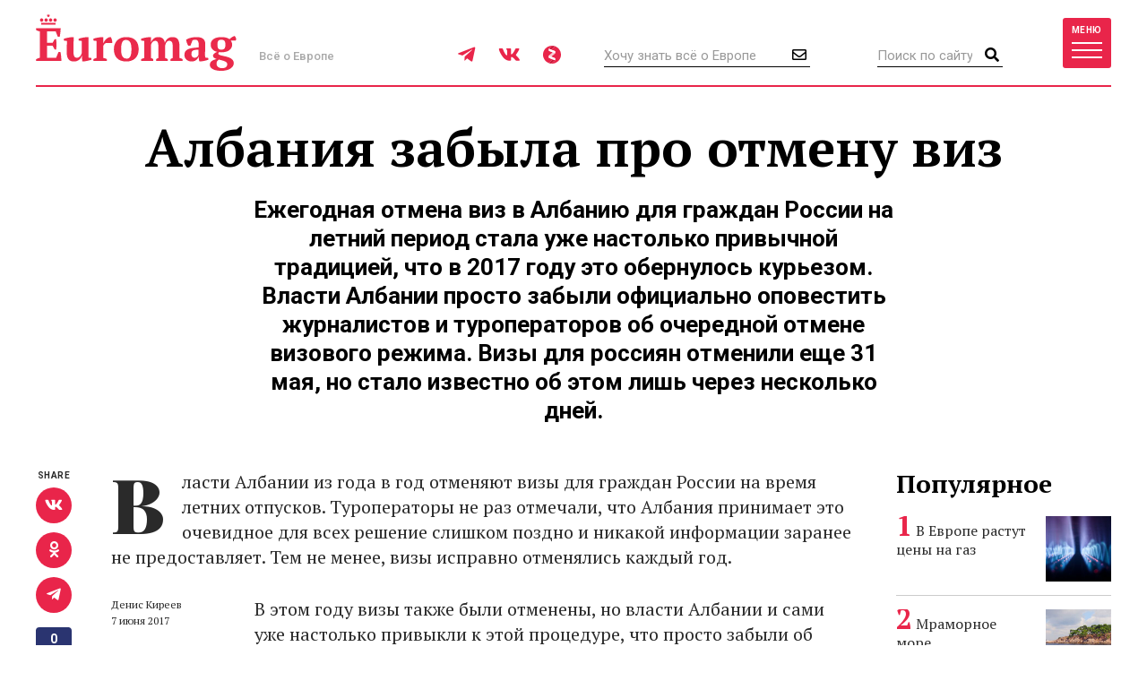

--- FILE ---
content_type: text/html; charset=UTF-8
request_url: https://www.euromag.ru/visas/albanija-zabyla-pro-otmenu-viz/
body_size: 11531
content:
<!DOCTYPE html>
<html lang="ru" class="no-js">
<head>
	<meta charset="utf-8">
	<meta name="viewport" content="width=device-width, initial-scale=1, shrink-to-fit=no">
	<title>Албания забыла про отмену виз</title>
	<meta name="description" content="Ежегодная отмена виз в Албанию для граждан России на летний период стала уже настолько привычной традицией, что в 2017 году это обернулось курьезом. Власти Албании просто забыли официально оповестить журналистов и туроператоров об очередной отмене">
	<meta name="theme-color" content="#EA2A4B">
	<link rel="image_src" href="https://www.euromag.ru/i/sharing.png">
	<meta property="og:image" content="https://www.euromag.ru/i/sharing.png">
	<meta property="og:image:url" content="https://www.euromag.ru/i/sharing.png">
	<meta property="og:image:width" content="600">
	<meta property="og:image:height" content="315">
	<meta property="og:title" content="Албания забыла про отмену виз">
	<meta property="og:description" content="Ежегодная отмена виз в Албанию для граждан России на летний период стала уже настолько привычной традицией, что в 2017 году это обернулось курьезом. Власти Албании просто забыли официально оповестить журналистов и туроператоров об очередной отмене">
	<meta property="og:url" content="https://www.euromag.ru/visas/albanija-zabyla-pro-otmenu-viz/">
	<meta property="og:type" content="website">
	<link rel="Shortcut Icon" type="image/x-icon" href="/favicon.ico">
	<link rel="amphtml" href="https://www.euromag.ru/amp/visas/albanija-zabyla-pro-otmenu-viz/">
	<link href="/css/styles.min.css?399" rel="stylesheet">
	<link href="/css/temp.css?399" rel="stylesheet" type="text/css">
	<link rel="preconnect" href="https://fonts.gstatic.com">
	<link href="https://fonts.googleapis.com/css2?family=PT+Serif:ital,wght@0,400;0,700;1,400;1,700&family=Playfair+Display:wght@900&family=Roboto:wght@400;500;700&display=swap" rel="stylesheet">
	<script src="/js/modernizr.js"></script>
	<script src="/js/adriver.core.2.js"></script>
	<script type="text/javascript" src="https://vk.com/js/api/share.js?95"></script>
	<script type="text/javascript">
	var _gaq = _gaq || [];
	_gaq.push(['_setAccount', 'UA-16511279-1']);
	_gaq.push(['_trackPageview']);
	(function() {
	var ga = document.createElement('script'); ga.type = 'text/javascript'; ga.async = true;
	ga.src = ('https:' == document.location.protocol ? 'https://' : 'http://') + 'stats.g.doubleclick.net/dc.js';
	var s = document.getElementsByTagName('script')[0]; s.parentNode.insertBefore(ga, s);
	})();
	</script>
	<!-- Yandex.Metrika counter -->
	<script type="text/javascript">
	(function(m,e,t,r,i,k,a){m[i]=m[i]||function(){(m[i].a=m[i].a||[]).push(arguments)}; m[i].l=1*new Date();k=e.createElement(t),a=e.getElementsByTagName(t)[0],k.async=1,k.src=r,a.parentNode.insertBefore(k,a)}) (window, document, "script", "https://mc.yandex.ru/metrika/tag.js", "ym"); ym(1071732, "init", { clickmap:true, trackLinks:true, accurateTrackBounce:true, webvisor:true });
	</script>
	<!-- /Yandex.Metrika counter -->
	<!-- ADCM 7757-->
	<script>;(function(w,d,s,l,i){
	var config={
	id:i,
	layer:l,
	triggers: {
	catchRef: {
	enable: true,
	}
	}
	};
	var layer=[];
	w[l]=Array.isArray(w[l])?w[l]:[];
	layer.forEach(function(el) {w[l].push(el);});
	var f=d.getElementsByTagName(s)[0],j=d.createElement(s);j.async=true;j.src="https://tag.digitaltarget.ru/adcm.js";
	j.onload=function(){try{w.AmberData.adcm.addInstance(config)}catch(e){w.adcm.configure(config)}};f.parentNode.insertBefore(j,f);
	})(window, document, "script", "dataLayer", 7757);</script>
	<!-- End ADCM 7757-->
	<script>window.yaContextCb = window.yaContextCb || []</script>
	<script src="https://yandex.ru/ads/system/context.js" async></script>
	<script src="https://inplayer.ru/player/inplayer2.js"></script>
<style>
@media (max-width: 576px) {
  .b-article-header-content .title {
    font-size: 20px;
  }
  .b-pic-title {
      font-size: 12px;
  }
}
</style>
</head>
<body>
	<!-- Yandex.Metrika counter -->
	<noscript><div><img src="https://mc.yandex.ru/watch/1071732" style="position:absolute; left:-9999px;" alt="" /></div></noscript> 
	<!-- /Yandex.Metrika counter -->
	<!--LiveInternet counter--><script type="text/javascript"><!--
	new Image().src = "//counter.yadro.ru/hit?r"+
	escape(document.referrer)+((typeof(screen)=="undefined")?"":
	";s"+screen.width+"*"+screen.height+"*"+(screen.colorDepth?
	screen.colorDepth:screen.pixelDepth))+";u"+escape(document.URL)+
	";"+Math.random();//--></script><!--/LiveInternet-->
	<!-- Rating@Mail.ru counter -->
	<script type="text/javascript">//<![CDATA[
	var _tmr = _tmr || [];
	_tmr.push({id: "2408314", type: "pageView", start: (new Date()).getTime()});
	(function (d, w) {
	  var ts = d.createElement("script"); ts.type = "text/javascript"; ts.async = true;
	  ts.src = (d.location.protocol == "https:" ? "https:" : "http:") + "//top-fwz1.mail.ru/js/code.js";
	  var f = function () {var s = d.getElementsByTagName("script")[0]; s.parentNode.insertBefore(ts, s);};
	  if (w.opera == "[object Opera]") { d.addEventListener("DOMContentLoaded", f, false); } else { f(); }
	})(document, window);
	//]]></script><noscript><div style="position:absolute;left:-10000px;">
	<img src="//top-fwz1.mail.ru/counter?id=2408314;js=na" style="border:0;" height="1" width="1" alt="Рейтинг@Mail.ru" />
	</div></noscript>
	<!-- //Rating@Mail.ru counter -->
	<script type="text/javascript" async src="https://relap.io/v7/relap.js" data-relap-token="6BJroJIWmGWYMzYz"></script>
	<script src='https://news.gnezdo.ru/loader.js' async></script>
	<div style="height:0;">
		<script language="javascript">document.write("<img src=\"https://www.euromag.ru/views_counter/?id="+"52124"+"&class="+"article"+"&"+Math.random()+"\" width=\"0\" height=\"0\">");</script>
		<noscript><img src="https://www.euromag.ru/views_counter/?id=52124&class=article" width="0" height="0"></noscript>
	</div>


<div class="l-wrapper">
<header class="l-header">
	<nav class="b-navbar" id="navbar">
		<div class="container">
			<div class="b-navbar-header">
				<div class="b-navbar-logo">
					<a class="logo" href="/">Euromag</a>
				</div>
				<div class="b-navbar-motto">Всё о Европе</div>
				<ul class="b-navbar-socials">
					<li><a href="https://t.me/euromag_ru" target="_blank" rel="nofollow,noreferrer"><i class="fab fa-telegram-plane"></i></a></li>
					<li><a href="https://vk.com/euromag" target="_blank" rel="nofollow,noreferrer"><i class="fab fa-vk"></i></a></li>
					<li><a href="https://zen.yandex.ru/euromag.ru" target="_blank" rel="nofollow,noreferrer"><i class="icon-yandexzen"></i></a></li>
				</ul>
				<div class="b-navbar-form b-navbar-subscribe">
					<form action="/subscribe/store.html" class="js-ajax-form">
						<input type="email" name="email" class="form-control" placeholder="Хочу знать всё о Европе">
						<button type="submit" class="button"><i class="far fa-envelope"></i></button>
					</form>
				</div>
				<div class="b-navbar-form b-navbar-search">
					<form action="/search/">
						<input type="search" class="form-control" placeholder="Поиск по сайту" name="q">
						<button type="submit" class="button"><i class="fa fa-search"></i></button>
					</form>
				</div>
				<button type="button" class="btn navbar-toggler collapsed" data-toggle="collapse" data-target="#navigation">
					<span class="label hidden-xs">Меню</span>
					<span class="bars">
						<span class="icon-bar"></span>
						<span class="icon-bar"></span>
						<span class="icon-bar"></span>
					</span>
				</button>
				<div class="b-navbar-country">
					<button type="button" class="search-toggler"><i class="fa fa-search"></i></button>
				</div>
			</div>
			<div class="b-navbar-collapse collapse" id="navigation">
				<div class="b-navbar-nav">
					<ul class="list">
						<li>
							<a href="https://www.euromag.ru/specprojects/built-in-moscow/">Построено в Москве</a>
						</li>
						<li class="important">
							<a href="https://www.euromag.ru/specprojects/russpass-travels-central-russia/">RUSSPASS: Открываем Центральную Россию</a>
						</li>
						<li>
							<a href="/lifestyle/">Lifestyle</a>
						</li>
						<li>
							<a href="/tickets/">Билеты</a>
						</li>
						<li>
							<a href="/hotels/">Отели</a>
						</li>
						<li class="active">
							<a href="/visas/">Визы</a>
						</li>
					</ul>
					<ul class="list">
						<li>
							<a href="/stat/">Рейтинги</a>
						</li>
						<li>
							<a href="/media/">Фото и видео</a>
						</li>
						<li>
							<a href="/events/">События</a>
						</li>
						<li>
							<a href="/economics/">Экономика</a>
						</li>
						<li>
							<a href="/politics/">Политика</a>
						</li>
						<li class="important">
							<a href="https://www.euromag.ru/contests">Конкурсы</a>
						</li>
					</ul>
					<ul class="list">
						<li>
							<a href="/realty/">Недвижимость</a>
						</li>
						<li class="important">
							<a href="https://www.euromag.ru/specprojects/looking-for-riesling/">В поисках рислинга</a>
						</li>
						<li class="important">
							<a href="https://www.euromag.ru/specprojects/best-in-czech/">#Лучшее в Чехии</a>
						</li>
						<li class="important">
							<a href="/specprojects/abkhazia/">Абхазия</a>
						</li>
						<li>
							<a href="/specprojects/">И другие спецпроекты</a>
						</li>
					</ul>
				</div>
			</div>
		</div>
	</nav>
</header>
<main class="l-main">
	<div class="container">



<div class="b-article">
	<div class="b-article-header">
		<div class="b-article-header-content">
			<h1 class="title" data-sin-layout="title">
				Албания забыла про отмену виз
			</h1>
			<h2 class="lead">Ежегодная отмена виз в Албанию для граждан России на летний период стала уже настолько привычной традицией, что в 2017 году это обернулось курьезом. Власти Албании просто забыли официально оповестить журналистов и туроператоров об очередной отмене визового режима. Визы для россиян отменили еще 31 мая, но стало известно об этом лишь через несколько дней.</h2>
		</div>
	</div>
	<div class="b-col-container row">
		<div class="b-col b-col-md-660 b-col-lg-930">
			<div class="b-article-body">
				<div class="b-article-lead b-article-lead__with-letter">
					<p><span class="first-letter">В</span>ласти Албании из года в год отменяют визы для граждан России на время летних отпусков. Туроператоры не раз отмечали, что Албания принимает это очевидное для всех решение слишком поздно и никакой информации заранее не предоставляет. Тем не менее, визы исправно отменялись каждый год.</p>
				</div>
				<div class="b-article-body-inner">
					<aside class="b-article-aside">
						<div class="b-article-author">
							<span data-sin-layout="author">Денис Киреев</span><br>
							<span data-sin-layout="date"> 7 июня 2017</span>
						</div>
					</aside>
					<div data-sin-layout="content">
					<p>В этом году визы также были отменены, но власти Албании и сами уже настолько привыкли к этой процедуре, что просто забыли об этом сообщить. На все вопросы о визах до непосредственного принятия закон власти отвечать отказывались, а в день принятия забыли разместить официальную информацию, сообщает РИА Новости.</p>
<div id='containerId350744'></div>
<script>
    (function(w, d, c, s, t){
        w[c] = w[c] || [];
        w[c].push(function(){
            gnezdo.create({
                tizerId: 350744,
                containerId: 'containerId350744'
            });
        });
    })(window, document, 'gnezdoAsyncCallbacks');
</script>

			<p>Как сообщает Российский союз туриндустрии (РСТ), отсутствие своевременной информации о сезонной отмене виз в Албанию для россиян и прямого авиасообщения делают это туристическое направление малопривлекательным для туристов из России.</p>
			<p>&laquo;Безвизовый режим для граждан России на время курортного сезона вводится властями Албании уже несколько лет, и в этом году тоже &mdash; с 31 мая по 15 ноября. Однако, по словам операторов, отсутствие заблаговременной информации, с какого числа откроют безвизовый въезд, и будет ли он вообще, сильно мешает развитию направления. Старт безвизового коридора все время приходится на разные даты, заранее его предсказать невозможно. Кроме того, турпоток из России тормозит отсутствие прямого перелета в Албанию&raquo;, &mdash; говорится в сообщении.</p>
			<p>Туроператоры отмечают, что люди не готовы платить за визы порядка 200 евро на семью из трех человек, и, конечно, неудобно добираться в Албанию через третьи страны, так как из Москвы приходится лететь со стыковками в Стамбуле, Вене, Белграде.</p>
			<p>При этом специалисты отмечают, что эта страна имеет неоспоримые достоинства, в числе которых чистое море, интересная экскурсионная программа, безопасность, доброжелательное отношение к россиянам.</p>
			<p><a href="http://www.euromag.ru/specprojects/no_visa/37288.html">Как писал&nbsp;<strong>EUROMAG</strong></a>, обычно руководство этой страны отменяло визы в рядах последних. Тем не менее,&nbsp;в прошлые годы&nbsp;посол Албании в Москве Сокол Гиока подчеркнул, что подобная практика положительно сказывается на туристическом потоке, поэтому, если ничего экстраординарного не случится, на подобную практику россияне могут рассчитывать ежегодно.</p>
			<p>&laquo;Российские туристы на протяжении последних лет пользовались определенными преимуществами при посещении Албании. В течение пяти летних месяцев они могли въезжать в Албанию без визы&raquo;, - сказал посол.</p>
			<p>Без визы россияне могут находиться на территории Албании 90 дней. Для посещения этой балканской страны понадобится только действующий заграничный паспорт.</p>
			<p>Прежде всего, по словам посла, туристов привлекает природа Албании, а также история, кухня и низкие цены. Туроператоры, работающие с Балканами, говорят, что главными проблемами, мешающими росту турпотока из России в Албанию, являются не визовые вопросы, а отсутствие прямого авиаперелета и недостаточное качество сервиса на курортах.</p>
			<p>С другой стороны, многих туристов как раз и привлекает возможность отдыха в местах, где нет толп &laquo;коллег&raquo;.</p>
			

					</div>
			<div class="b-title">Читайте также</div>
			<ul class="b-related-list">
				<li><a href="/hotels/grandes-alpes-courchevel-1850-priglashaet-na-spokojnoe/" style="color: #040404">Grandes Alpes Courchevel 1850 приглашает на спокойное катание после новогодних праздников</a></li>
				<li><a href="/lifestyle/v-moskovskom-restorane-projdet-syrnyj-festival/" style="color: #040404">В московском ресторане пройдет сырный фестиваль</a></li>
				<li><a href="/news/umer-valentino-garavani/" style="color: #040404">Умер Валентино Гаравани</a></li>
			</ul>
			<ul class="b-article-themes-list">
				<li><a href="/tags/albania/"><span class="hash">#</span>Албания</a></li>
				<li><a href="/tags/vizy/"><span class="hash">#</span>визы</a></li>
				<li><a href="/tags/russia/"><span class="hash">#</span>Россия</a></li>
			</ul>

			<div class="b-sharing b-article-sharing">
				<div class="b-sharing-inner">
					<div class="b-sharing-title">
						Share
					</div>
					<ul class="b-sharing-list">
						<li><a href="https://vk.com/share.php?url=https://www.euromag.ru/visas/albanija-zabyla-pro-otmenu-viz/" rel="nofollow,noreferrer"><i class="fab fa-vk"></i></a></li>
						<li><a href="https://connect.ok.ru/offer?url=https://www.euromag.ru/visas/albanija-zabyla-pro-otmenu-viz/&title=%D0%90%D0%BB%D0%B1%D0%B0%D0%BD%D0%B8%D1%8F+%D0%B7%D0%B0%D0%B1%D1%8B%D0%BB%D0%B0+%D0%BF%D1%80%D0%BE+%D0%BE%D1%82%D0%BC%D0%B5%D0%BD%D1%83+%D0%B2%D0%B8%D0%B7" rel="nofollow,noreferrer"><i class="fab fa-odnoklassniki"></i></a></li>
						<li><a href="https://telegram.me/share/url?url=https://www.euromag.ru/visas/albanija-zabyla-pro-otmenu-viz/" rel="nofollow,noreferrer"><i class="fab fa-telegram-plane"></i></a></li>
					</ul>
					<a href="#comments" class="comments-link">0</a>
				</div>
			</div>

				</div>
			</div>
			<div class="b-comments b-article-comments" id="comments">
				<input type="hidden" id="doc-id" value="52124">
				<input type="hidden" id="doc-class" value="article">
				<input type="hidden" id="user-id" value="">
				<div class="b-title">Комментарии (<span class="js-comments-count">0</span>)</div>
				<div class="b-comment-body" id="new-comment-desc" style="display:none;">
					<a href="#" class="btn btn-default btn-reply js-new-comment-button">Написать комментарий</a>
				</div>
				<div id="new-comment" class="js-comment-answer">
				<form class="b-comments-form" id="comment-form">
					<input type="hidden" name="doc_id" value="52124">
					<input type="hidden" name="doc_class" value="article">
					<div class="form-group">
						<textarea class="form-control" rows="4" placeholder="Оставить комментарий" name="body"></textarea>
						<div id="new-comment-errors" style="display:none;"></div>
					</div>
					<div class="form-group">
						<button type="button" class="btn btn-primary btn-lg" onclick="return addComment(this);">Комментировать</button>
					</div>
				</form>

				</div>
				<div id="comments-list">

				</div>
			</div>

<div class="js-relap-anchor" data-relap-id="XXBwK8AB7Bft4-Pj"></div>


		</div>
	<div class="b-col b-col-md-240 visible-md visible-lg">

		<div class="b-sidebar">
			<div class="b-sidebar-title">Популярное</div>
			<div class="b-sidenews-container">
				<div class="b-sidenews-item b-sidenews-item__popular">
					<div class="b-sidenews-item-pic">
						<a href="/lifestyle/v-evrope-rastut-ceny-na-gaz/"><img src="/storage/c/2026/01/15/1768492771_614478_79.jpg" alt="В Европе растут цены на газ" title="В Европе растут цены на газ" width="73" height="73" /></a>
					</div>
					<div class="b-sidenews-item-content">
						<div class="b-sidenews-item-title">
							<a href="/lifestyle/v-evrope-rastut-ceny-na-gaz/">В Европе растут цены на газ</a>
						</div>
					</div>
				</div>
				<div class="b-sidenews-item b-sidenews-item__popular">
					<div class="b-sidenews-item-pic">
						<a href="/lifestyle/mramornoe-more/"><img src="/storage/c/2021/10/25/1639035870_040775_18.jpg" alt="Мраморное море" title="Мраморное море" width="73" height="73" /></a>
					</div>
					<div class="b-sidenews-item-content">
						<div class="b-sidenews-item-title">
							<a href="/lifestyle/mramornoe-more/">Мраморное море</a>
						</div>
					</div>
				</div>
				<div class="b-sidenews-item b-sidenews-item__popular">
					<div class="b-sidenews-item-pic">
						<a href="/lifestyle/tauerskij-most/"><img src="/storage/c/2021/04/15/1618486231_877634_44.jpg" alt="Тауэрский мост" title="Тауэрский мост" width="73" height="73" /></a>
					</div>
					<div class="b-sidenews-item-content">
						<div class="b-sidenews-item-title">
							<a href="/lifestyle/tauerskij-most/">Тауэрский мост</a>
						</div>
					</div>
				</div>
				<div class="b-sidenews-item b-sidenews-item__popular">
					<div class="b-sidenews-item-pic">
						<a href="/lifestyle/vulkan-kljuchevskaja-sopka/"><img src="/storage/c/2022/01/28/1643381077_097751_23.jpg" alt="Вулкан Ключевская сопка" title="Вулкан Ключевская сопка" width="73" height="73" /></a>
					</div>
					<div class="b-sidenews-item-content">
						<div class="b-sidenews-item-title">
							<a href="/lifestyle/vulkan-kljuchevskaja-sopka/">Вулкан Ключевская сопка</a>
						</div>
					</div>
				</div>
				<div class="b-sidenews-item b-sidenews-item__popular">
					<div class="b-sidenews-item-pic">
						<a href="/specprojects/literary-britain/10-sovremennyh-pisatelej-britanii/"><img src="/storage/c/2016/07/20/1708609637_678979_49.jpg" alt="10 современных писателей Британии" title="10 современных писателей Британии" width="73" height="73" /></a>
					</div>
					<div class="b-sidenews-item-content">
						<div class="b-sidenews-item-title">
							<a href="/specprojects/literary-britain/10-sovremennyh-pisatelej-britanii/">10 современных писателей Британии</a>
						</div>
					</div>
				</div>
			</div>
		</div>


		<div class="b-sidebar b-sidebar-join">
			<img class="join-back" src="/storage/c/2018/09/19/1538049692_214411_18.jpg">
			<div class="b-sidebar-title">Где это?</div>
			<form class="b-join-form js-ajax-form" action="/subscribe/store.html">
				<input type="email" class="form-control" placeholder="Ваш e-mail" name="email">
				<button type="submit" class="btn btn-primary btn-block">Хочу узнать</button>
			</form>
		</div>

	</div>
	</div>
</div>
</div>
<div class="b-related">
	<div class="container">
		<div class="b-related-title">Читайте также</div>
		<div id="more-materials">
		<div class="b-col-container row">
			<div class="b-col b-col-xs-half b-col-sm-315 b-col-md-585">
				<div class="b-news-item b-news-item__large">
					<a href="/visas/evropejskij-deputat-vyskazalsja-ob-otmene-multiviz-dlja/" class="b-news-item-link">
						<div class="b-news-item-pic">
							<div class="img-loader img-intrinsic img-intrinsic-585x380">
								<img src="/storage/c/2025/11/18/1763458715_944579_60.jpg" alt="Европейский депутат высказался об отмене мультивиз для россиян" title="Европейский депутат высказался об отмене мультивиз для россиян" />
								<div class="overlay"></div>
							</div>
						</div>
						<div class="b-news-item-content">
							<div class="b-news-item-title">Европейский депутат высказался об отмене мультивиз для россиян</div>
						</div>
					</a>
				</div>
			</div>
			<div class="b-col b-col-xs-half b-col-sm-315 b-col-md-315">
				<div class="b-news-item b-news-item__classic centered">
					<div class="b-news-item-pic">
						<div class="img-loader img-intrinsic img-intrinsic-315x270">
							<a href="/visas/italija-budet-vydavat-mnogokratnye-vizy-v-iskljuchitelnyh/"><img src="/storage/c/2025/11/11/1762853868_982034_01.jpg" alt="Италия будет выдавать многократные визы в исключительных случаях" title="Италия будет выдавать многократные визы в исключительных случаях" /></a>
						</div>
					</div>
					<div class="b-news-item-content">
						<div class="b-news-item-title">
							<a href="/visas/italija-budet-vydavat-mnogokratnye-vizy-v-iskljuchitelnyh/">Италия будет выдавать многократные визы в исключительных случаях</a>
						</div>
					</div>
				</div>
			</div>
			<div class="b-col b-col-lg-240 visible-lg visible-xs">
				<div class="b-news-item b-news-item__classic centered">
					<div class="b-news-item-pic">
						<div class="img-loader img-intrinsic img-intrinsic-240x220">
							<a href="/visas/evrokomissija-zapretila-vydachu-mnogokratnyh-shengenskih-viz/"><img src="/storage/c/2025/11/07/1762514258_728779_08.jpg" alt="Еврокомиссия запретила выдачу многократных шенгенских виз гражданам России" title="Еврокомиссия запретила выдачу многократных шенгенских виз гражданам России" /></a>
						</div>
					</div>
					<div class="b-news-item-content">
						<div class="b-news-item-title">
							<a href="/visas/evrokomissija-zapretila-vydachu-mnogokratnyh-shengenskih-viz/">Еврокомиссия запретила выдачу многократных шенгенских виз гражданам России</a>
						</div>
					</div>
				</div>
			</div>
		</div>
		<hr>
		<div class="b-col-container row">
			<div class="b-col b-col-lg-240 visible-lg visible-xs">
				<div class="b-news-item b-news-item__classic centered">
					<div class="b-news-item-pic">
						<div class="img-loader img-intrinsic img-intrinsic-240x220">
							<a href="/visas/chernogorija-planiruet-vvesti-vizy-dlja-rossijan/"><img src="/storage/c/2025/10/21/1761051715_688694_24.jpg" alt="Черногория планирует ввести визы для россиян" title="Черногория планирует ввести визы для россиян" /></a>
						</div>
					</div>
					<div class="b-news-item-content">
						<div class="b-news-item-title">
							<a href="/visas/chernogorija-planiruet-vvesti-vizy-dlja-rossijan/">Черногория планирует ввести визы для россиян</a>
						</div>
					</div>
				</div>
			</div>
			<div class="b-col b-col-xs-half b-col-sm-315 b-col-md-585">
				<div class="b-news-item b-news-item__large">
					<a href="/visas/v-grodno-projdet-uzhin-s-uchastiem-mezhdunarodnogo-eksperta-po/" class="b-news-item-link">
						<div class="b-news-item-pic">
							<div class="img-loader img-intrinsic img-intrinsic-585x380">
								<img src="/storage/c/2025/10/01/1759306944_612913_28.jpg" alt="В Гродно пройдет ужин с участием международного эксперта по этикету" title="В Гродно пройдет ужин с участием международного эксперта по этикету" />
								<div class="overlay"></div>
							</div>
						</div>
						<div class="b-news-item-content">
							<div class="b-news-item-title">В Гродно пройдет ужин с участием международного эксперта по этикету</div>
						</div>
					</a>
				</div>
			</div>
			<div class="b-col b-col-xs-half b-col-sm-315 b-col-md-315">
				<div class="b-news-item b-news-item__classic centered">
					<div class="b-news-item-pic">
						<div class="img-loader img-intrinsic img-intrinsic-315x270">
							<a href="/visas/vizovye-centry-chehii-zakrylis-v-rossii/"><img src="/storage/c/2025/09/30/1759244119_967556_91.jpg" alt="Визовые центры Чехии закрылись в России" title="Визовые центры Чехии закрылись в России" /></a>
						</div>
					</div>
					<div class="b-news-item-content">
						<div class="b-news-item-title">
							<a href="/visas/vizovye-centry-chehii-zakrylis-v-rossii/">Визовые центры Чехии закрылись в России</a>
						</div>
					</div>
				</div>
			</div>
		</div>

		</div>
		<div class="b-col-container row">
			<div class="b-col b-col-md-585 b-col-lg-offset-240">
				<div class="b-news-more">
					<a href="#" data-container-id="more-materials" data-doc-id="52124" data-last-element-id="73224" data-url="/ajax/more/read-more.html" class="btn btn-more-sh btn-block btn-lg js-more-materials">Показать ещё</a>
				</div>
			</div>
		</div>
	</div>


	</div>
</main>
<footer class="l-footer">
	<div class="container">
		<div class="b-footer-main">
			<div class="b-foot-logo">
				<a href="/"><img src="/i/logo-w.svg" alt=""></a>
			</div>
			<ul class="b-foot-menu">
				<li><a href="/about/">О проекте</a></li>
				<li><a href="/contacts/">Контакты</a></li>
				<li><a href="/advertising/">Реклама</a></li>
				<li><a href="/partners/">Партнеры</a></li>
				<li><a href="/editoring/">Редакция</a></li>
			</ul>
			<ul class="b-foot-socials">
				<li><a href="https://t.me/euromag_ru" target="_blank" rel="nofollow,noreferrer"><i class="fab fa-telegram-plane"></i></a></li>
				<li><a href="https://vk.com/euromag" target="_blank" rel="nofollow,noreferrer"><i class="fab fa-vk"></i></a></li>
				<li><a href="https://zen.yandex.ru/euromag.ru" target="_blank" rel="nofollow,noreferrer"><i class="icon-yandexzen"></i></a></li>
			</ul>
		</div>
		<div class="b-footer-mid">
			<ul class="b-foot-tags">
				<li><a href="/tags/russia/"><span class="hash">#</span>Россия</a></li>
				<li><a href="/tags/dostoprimechatelnosti-karachaevo-cherkesii/"><span class="hash">#</span>Достопримечательности Карачаево-Черкесии</a></li>
				<li><a href="/tags/samye-krasivye-mesta-karachaevo-cherkesii/"><span class="hash">#</span>Самые красивые места Карачаево-Черкесии</a></li>
				<li><a href="/tags/rozhdestvo/"><span class="hash">#</span>Рождество</a></li>
				<li><a href="/tags/france/"><span class="hash">#</span>Франция</a></li>
			</ul>
		</div>
		<div class="b-footer-foot">
			<div class="b-copyright">
				© 2026 Euromag.ru
				<span class="age-sign">18+</span>
			</div>
			<ul class="b-counters">
				<li>
					<a href="/privacy-policy/">Политика конфиденциальности</a>
<!--noindex-->
<span id="top100counter"></span>
<script type="text/javascript">
	var _top100q = _top100q || [];
	_top100q.push(["setAccount", "2222239"]);
	_top100q.push(["trackPageviewByLogo", document.getElementById("top100counter")]);
	(function(){
		var top100 = document.createElement("script"); top100.type = "text/javascript";
		top100.async = true;
		top100.src = ("https:" == document.location.protocol ? "https:" : "http:") + "//st.top100.ru/top100/top100.js";
		var s = document.getElementsByTagName("script")[0]; s.parentNode.insertBefore(top100, s);
	})();
</script>
<!--/noindex-->
				</li>
			</ul>
			<div class="b-contacts">
				Вопросы и предложения: <a href="mailto:sp@euromag.ru">sp@euromag.ru</a>
			</div>
		</div>
	</div>
</footer>
<div class="b-subscribe b-subscribe__out">
	<img src="/storage/c/2018/09/19/1537304611_542591_62.jpg" alt="Что попробовать на улицах Стамбула?" title="Что попробовать на улицах Стамбула?" class="subscribe-back" />
	<div class="container">
		<div class="b-subscribe-container">
			<div class="b-subscribe-title">Что попробовать на улицах Стамбула?</div>
			<form class="b-subscribe-form js-ajax-form" action="/subscribe/store.html">
				<input type="email" name="email" class="form-control" placeholder="Ваш E-mail">
				<button type="submit" class="btn btn-primary">Хочу узнать</button>
			</form>
		</div>
	</div>
</div>
</div>
<div id="ad-fix">
    <div class="ad-fix-wrapper">
        <div class="ad-fix-block">
<!-- Yandex.RTB -->
<!-- Yandex.RTB R-A-1325782-1 -->
<div id="yandex_rtb_R-A-1325782-1"></div>
<script>window.yaContextCb.push(()=>{
  Ya.Context.AdvManager.render({
    renderTo: 'yandex_rtb_R-A-1325782-1',
    blockId: 'R-A-1325782-1'
  })
})</script>
        </div>
        <span class="ad-fix-close"></span>
    </div>
</div>

<div id="modal-container"></div>
<script src="/js/libs.min.js?2"></script>
<script src="/js/js.cookie-2.1.3.min.js"></script>
<script src="/js/jquery.fileupload.min.js"></script>
<script src="/js/common.js?399"></script>
<!--[if lte IE 8]>
	<script src="/js/respond.min.js"></script>
<![endif]-->
<!--noindex-->
<script language="javascript">
netlog_js="1.0";
netlog_r=""+Math.random()+"&s=9904&im=105&r="+escape(document.referrer)+"&pg="+
escape(window.location.href);
document.cookie="netlog=1; path=/"; netlog_r+="&c="+(document.cookie?"Y":"N");
</script>
<script language="javascript1.1">
netlog_js="1.1";netlog_r+="&j="+(navigator.javaEnabled()?"Y":"N")</script>
<script language="javascript1.2">
netlog_js="1.2";
netlog_r+="&wh="+screen.width+'x'+screen.height+"&px="+
(((navigator.appName.substring(0,3)=="Mic"))?
screen.colorDepth:screen.pixelDepth)</script>
<script language="javascript1.3">netlog_js="1.3"</script>
<script language="javascript">netlog_r+="&js="+netlog_js;
document.write("<img "+" src='https://click.topturizm.ru/count.php?"+
netlog_r+"&' border=0 width=1 height=1 style='position:absolute; left:-9999px;'>")</script>
<noscript><img src="https://click.topturizm.ru/count.php?s=9904&im=105" border=0 
width="1" height="1" style="position:absolute; left:-9999px;" alt=""></noscript>
<!--/noindex-->
</body>
</html>





--- FILE ---
content_type: application/javascript; charset=utf-8
request_url: https://www.euromag.ru/js/common.js?399
body_size: 8515
content:
var id;
var $mobileNews = $('.b-mobile-news-slider');

$.fancybox.defaults.buttons = ["fullScreen", "close"];

if ( $('#ms-container').length ) {
	initMoscowSeasonsParallax();
}

$(document).ready(function() {
	svg4everybody();
	initializeSliders();
	$('.btn-reset').click(function(e){
		e.preventDefault();
		$(this).parents('form').find('input').val('');
	});

	$('.img-loader').addClass('loading');
	$('.img-loader').imagesLoaded().progress(function(imgLoadData, elem) {
		if (elem.isLoaded) $(elem.img).closest('.img-loader').toggleClass('loading loaded');
	});

	$('#maintheme-slider').owlCarousel({
		items: 1,
		nav: true,
		dots: true,
		animateIn: 'fadeIn',
		animateOut: 'fadeOut',
		lazyLoad: true,
		autoHeight: true,
		loop: true,
		smartSpeed: 750,
		onInitialized: function(e) {
			var $items = $(e.target).data('count') || 0;

			if ($items > 10) {
				$maintheme.find('.owl-dots').hide();
			}

			$(e.target).find('.owl-prev').addClass('disabled');
		},
		onChanged: function(e) {
			$(e.target).find('.owl-prev').toggleClass('disabled', mainThemeGetIndex(e) === 0);
		},
		onResized: function(e) {
			$(e.target).find('.owl-prev').toggleClass('disabled', mainThemeGetIndex(e) === 0);
		}
	});

	var $gallery = $('#gallery');
	var $galleryCounter = $gallery.next('.b-gallery-counter');
	var $galleryTitle = $('#gallery-title');

	$gallery.owlCarousel({
		items: 1,
		nav: true,
		dots: $gallery.find('.b-news-item').length > 10 ? false : true,
		lazyLoad: true,
		lazyLoadEager: 1,
		autoHeight: true,
		onInitialized: function(event) {
			var total = event.item.count,
				$items = $(event.target).find('.owl-item'),
				title = $items.eq(event.item.index).find('img').attr('alt');

			$(event.target).addClass('owl-carousel-lazy');
			$items.addClass('loading');
			$galleryCounter.find('.total').text(total);
			$galleryCounter.find('.arrow-left').toggleClass('disabled', event.item.index == 0);
			
			$galleryTitle.text(title);
			
			if ($items.length > 10) {
				$gallery.find('.owl-dots').hide();
			}
		},
		onChanged: function(event) {
			var current = event.item.index,
				total = event.item.count,
				title = $(event.target).find('.owl-item').eq(current).find('img').attr('alt');

			$galleryCounter.find('.current').text(current + 1);
			$galleryCounter.find('.arrow-left').toggleClass('disabled', current == 0);
			$galleryCounter.find('.arrow-right').toggleClass('disabled', current + 1 == total);
			
			$galleryTitle.text(title);
		},
		onLoadedLazy: function(event) {
			var $current = $(event.target).find('.owl-item').eq(event.item.index);
			$current.removeClass('loading').addClass('loaded');
		}
	});
	$galleryCounter.find('.arrow-left').click(function() {
		$gallery.trigger('prev.owl.carousel');
	});
	$galleryCounter.find('.arrow-right').click(function() {
		$gallery.trigger('next.owl.carousel');
	});

	$('.b-advert-slider').owlCarousel({
		items: 1,
		nav: true,
		dots: true
	});

	$('.b-article-related-list').owlCarousel({
		responsive: {
			0: {
				items: 1
			},
			768: {
				items: 2,
				margin: 30
			}
		},
		nav: true,
		dots: false
	});

	$('.js-article-photos').each(function(){
		var $articlePhotos = $(this);
		var $articlePhotosCounter = $articlePhotos.closest('.b-article-photos').find('.b-article-photos-counter');

		$articlePhotos.owlCarousel({
			items: 1,
			nav: true,
			dots: true,
			lazyLoad: true,
			autoHeight: true,
			onInitialized: function(event) {
				var total = event.item.count,
					current = event.item.index + 1,
					$items = $(event.target).find('.owl-item'),
					title = $items.eq(event.item.index).find('img').attr('alt'),
					$title = $(event.target).closest('.b-article-photos').find('.b-article-photos-title');

				$(event.target).addClass('owl-carousel-lazy');
				$items.addClass('loading');
				$articlePhotosCounter.find('.total').text(total);
				$articlePhotosCounter.find('.current').text(current);
				$title.text(title);
			},
			onChanged: function(event) {
				var current = event.item.index + 1,
					title = $(event.target).find('.owl-item').eq(event.item.index).find('img').attr('alt'),
					$title = $(event.target).closest('.b-article-photos').find('.b-article-photos-title');

				$articlePhotosCounter.find('.current').text(current);
				$title.text(title);
			},
			onLoadedLazy: function(event) {
				var $current = $(event.target).find('.owl-item').eq(event.item.index);
				$current.removeClass('loading').addClass('loaded');
			}
		});
	});

	$('#hotels-pics-list').owlCarousel({
		items: 2,
		nav: true,
		dots: false,
		lazyLoad: true,
		margin: 13
	});

	$('#hotels-gallery-list').owlCarousel({
		responsive: {
			0: {
				items: 2
			},
			480: {
				items: 3
			},
			768: {
				items: 5
			},
			992: {
				items: 6
			}
		},
		nav: true,
		dots: false,
		lazyLoad: true,
		margin: 13,
		loop: true,
		autoplay: true,
		autoplayHoverPause: true,
		autoplayTimeout: 3000,
		smartSpeed: 600
	});

	initStyler();
	initModalOpeners();
	initAjaxForms();
	initBreakingNewsCloser();
	initRusPassBranding();

	$('.js-more-materials').click(function(e) {
		e.preventDefault();
		
		loadMoreMaterials($(this));
		
		return false;
	});

	$('.b-article-sharing .b-sharing-list a').click(function() {
		var _this = $(this);
		window.open(
			_this.attr("href"),
			'displayWindow',
			'width=700,height=400,left=200,top=100,location=no,directories=no,status=no,toolbar=no,menubar=no'
		);
		return false;
	});

	$('.search-toggler').click(function() {
		$('.b-navbar-search').toggleClass('show');
	});
	
	if ( $('.restricted-under-18').length ) {
        function okHandler(e) {
            if (e) {
                e.preventDefault();

				Cookies.set('age_confirmed', 1, { path: '/' });
				$('.restricted-under-18').removeClass('restricted-under-18');

                $(this).closest('.modal').modal('hide');
            }
        }
        
        function cancelHandler(e) {
			if ( $('.restricted-under-18').length ) {
				location.href = '/';
			}
		}

		createModal({
			title: 'Материал 18+',
			body: 'Подтверждите, что вам больше 18 лет',
			buttons: [
				{
					'cls': 'btn-default',
					'label': 'Мне нет 18',
					'dismiss': true,
				},
				{
					'cls': 'btn-primary',
					'label': 'Да, мне больше 18',
					'onClick': okHandler
				}
			],
			onHide: cancelHandler
		});
	}

	if ( $('#ad-fix').length ) {
		setTimeout(function() {
			document.getElementById('ad-fix').style.display = 'block';
		}, 16000);
		$('.ad-fix-close').click(function(){
			document.getElementById('ad-fix').style.display = 'none';
		});
	}
});

$(window).on('load', function() {
	$('.b-sidebar-sticky').stick_in_parent({
		parent: '.b-col-container',
		offset_top: 30
	});

	articleSharingFix('.b-article-sharing', '.b-article-body');

	if ( $('#comments-list').length ) {
		initCommentsEvents();
		
		fragment = location.hash.replace('#', '');
		var res = /comment-(\d+)$/.exec(fragment);
		if ( res ) {
			scrollToElement('#comment' + res[1]);
		}
		else if ( /comments$/.exec(fragment) ){
			scrollToElement('#comments-list');
		}
	}
});

$(window).resize(function() {
	clearTimeout(id);
	id = setTimeout(function(){
		initializeSliders();
		articleSharingFix('.b-article-sharing', '.b-article-body');
	}, 100);
});

$(document).scroll(function() {
});

function initRusPassBranding() {
	var decor = $('.russpass-decor__main');

	if ( decor.length == 0 ) return;

	var positions = [];
	if ( $('body').hasClass('p-russpass-central') ) {
		positions = [230, 316, 299];
	}
	else {
		positions = [179, 258, 301];
	}

	$(window).on('scroll', function() {
		var mqXs = window.matchMedia('(min-width: 768px) and (max-width: 991.98px)');
		var mqMd = window.matchMedia('(min-width: 992px) and (max-width: 1258.98px)');
		var mqLg = window.matchMedia('(min-width: 1260px)');
		var scrollTop = $(window).scrollTop();

		if (mqXs.matches) {
			decor.toggleClass('is-fixed', scrollTop > positions[0]);
		} else if (mqMd.matches) {
			decor.toggleClass('is-fixed', scrollTop > positions[1]);
		} else if (mqLg.matches) {
			decor.toggleClass('is-fixed', scrollTop > positions[2]);
		}
	});
}

function mainThemeGetIndex(e) {
	var count = e.item.count,
		index = e.item.index,
		offset = Math.floor((count + 1) / 2);

	if (index > 0) index -= offset;
	if (index >= count) index -= count;

	return index;
}

function initializeSliders() {
	if ($(window).width() < 768) {
		$mobileNews.addClass('owl-carousel').owlCarousel({
			items: 1,
			nav: false,
			dots: true,
			margin: 15
		});
	} else {
		$mobileNews.trigger('destroy.owl.carousel').removeClass('owl-carousel owl-loaded');
		$mobileNews.find('.owl-stage-outer').children().unwrap();
	}
}

function articleSharingFix(el, parent) {
	var $el = $(el)

	if ( $(window).width() >= 1260 ) {
		$el.stick_in_parent({
			parent: parent,
			offset_top: 30
		});
	} else {
		$el.trigger('sticky_kit:detach');
	}
}

function AuthImage(obj) {
	this.auth_img_div = $('.b-captcha-pic', $(obj));
	this.auth_img_link = $('.b-captcha-reload', $(obj));
	this.auth_img_link.click(function(e) {
		obj.auth_img.load();
	});

	this.load = function() {
		$.ajax({
			url: '/ajax/captcha.html',
			success: function (data) {
				obj.auth_img.auth_img_div.html(data);
			}
		});
	}

	this.load();
};

function generateGuid() {
	function s4() {
		return Math.floor((1 + Math.random()) * 0x10000).toString(16).substring(1);
	}
	return s4() + s4() + '-' + s4() + '-' + s4() + '-' + s4() + '-' + s4() + s4() + s4();
}

/* UI */

function initStyler(css) {
	css = css ? css + ' ' : '';

	$(css + 'input[type="checkbox"],' + css + ' .select-custom').styler();
}

/* Ajax forms */

function initAjaxForms(css) {
	css = css ? css + ' ' : '';

	$(css + '.js-ajax-form').submit(function() {
		return submitFormByAjax($(this));
	});
}

function submitFormByAjax(form) {
	form = $(form);

	if ( form.hasClass('js-sending-process') ) return false;

	form.addClass('js-sending-process');

	if ( typeof CKEDITOR !== 'undefined' ) {
		for ( var i in CKEDITOR.instances ) {
			CKEDITOR.instances[i].updateElement();
		}
	}

	$.post( '/ajax' + form.attr('action'), form.serialize() )
	.done(function (data) {
		form.removeClass('js-sending-process');
		
		$('.form-group.has-error', form).removeClass('has-error');
		$('.form-group .js-errors-block', form).remove();
		$('#errors', form).html('');
		
		if ( data.result == 'success' ) {
			if ( data.clearForm ) {
				$('input[type=text],input[type=email],textarea', form).val('');
			}
			if ( data.messageInModal ) {
				createModal({
					title: data.titleInModal,
					body: data.messageInModal
				});
			}
			if ( data.messageModalUrl ) {
				showModal( data.messageModalUrl );
			}
			if ( data.backUrl ) {
				location.href = data.backUrl;
			}
			if ( data.checkCallback && typeof callback == 'function' ) {
				callback.call();
			}
			else if ( data.reloadPage ) {
				location.reload(true);
			}
			if ( data.closeModal ) {
				closeModal();
			}
			if ( data.mtime && data.oldMtime ) {
				if ( $('#mtime').val() == data.oldMtime ) {
					$('#mtime').val(data.mtime);
				}
			}
			if ( data.updateHtml ) {
				if ( data.updateHtml.action == 'remove' ) {
					$(data.updateHtml.selector).remove();
				}
				else {
					$(data.updateHtml.selector).html( data.updateHtml.html );
					
					initAjaxForms(data.updateHtml.selector);
					initModalOpeners(data.updateHtml.selector);
				}
			}
			else if ( data.updateValue ) {
				$(data.updateValue.selector).val( data.updateValue.value );
			}
		}
		else if ( data.errorsInModal ) {
			createModal({
				title: "Ошибка",
				body: data.errorsInModal
			});
		}
		else {
			$('#modal-container .captcha-ready').each(function() {
				this.auth_img = new AuthImage(this);
			});
			
			if ( data.errorsText ) {
				var html = '<p class="text-danger">' + data.errorsText + '</p>';
				$('#errors', form).append(html);
			}
			for ( var key in data.errors ) {
				$('#' + key + '-form-group', form).addClass('has-error');
				
				var errors = $.map(data.errors[key], function(error) {
					return '<span class="help-block">' + error + '</span>';
				});
				
				if ( !data.skipErrorsText ) {
					$('#' + key + '-form-group', form).append(
						'<div class="js-errors-block">' + errors.join('\n') + '</div>'
					);
				}
			}
			initFieldsErrorsClearing(form);
		}
	});

	return false;
}

function initFieldsErrorsClearing(form) {
	$('.form-group.has-error input, .form-group.has-error textarea', form).keypress(function(e){
		$(this).parents('.form-group').removeClass('has-error').find('.js-errors-block').remove();
	});
	$('.form-group.has-error select', form).change(function(e){
		$(this).parents('.form-group').removeClass('has-error').find('.js-errors-block').remove();
	});
}

/* Modals */

function initModalOpeners(css) {
	css = css ? css + ' ' : '';

	if ( $(css + 'a[data-modal]').length ) {
		$(css + 'a[data-modal]').click(function(e) {
			e.preventDefault();
			
			showModal('/ajax' + $(this).attr('data-modal'));
		});
	}
}

function showModal(modalUrl, modalData) {
	if ( $('#modal-container').hasClass('js-loading-process') ) {
		return false;
	}

	$('#modal-container').addClass('js-loading-process');

	if ( $('#modal-container .modal').length ) {
		$('#modal-container .modal').on('hidden.bs.modal', function(event) {
			modalRequest(modalUrl, modalData);
		});
		
		closeModal();
	}
	else {
		modalRequest(modalUrl, modalData);
	}

	return false;
}

function modalRequest(modalUrl, modalData) {
	$.ajax({
		url: modalUrl,
		data: modalData
	}).done(function(html) {
		$('#modal-container').html(html);
		
		initStyler('#modal-container');
		initAjaxForms('#modal-container');
		initModalOpeners('#modal-container');
		initAuthTabs();
		
		$('#modal-container .captcha-ready').each(function() {
			this.auth_img = new AuthImage(this);
		});
		
		$('#modal-container .modal').on('hidden.bs.modal', function(event) {
			$('#modal-container .modal').remove();
		});
		
		$('#modal-container .modal').modal('show');
	}).always(function(){
		$('#modal-container').removeClass('js-loading-process');
	});
}

function closeModal() {
	if ( $('#modal-container .modal').length ) {
		$('#modal-container .modal').modal('hide');
	}
	
	return false;
}

function createModal(options) {
	var guid = generateGuid();

	var html = '<div class="modal fade" tabindex="-1" id="' + guid + '"><div class="modal-dialog' + ( options.large ? ' modal-lg' : '' ) + '"><div class="modal-content">';
	html += '<div class="modal-header">';
	html += '<button type="button" class="close" data-dismiss="modal" aria-label="Close"><span aria-hidden="true">&times;</span></button>';
	html += '<h4 class="modal-title">' + options.title + '</h4>';
	html += '</div><div class="modal-body">';
	if ( options.body ) {
		html += options.body;
	}
	html += '</div>';

    var btnHandlers = [];

    if ( options.btnLabel ) {
        html += '<div class="modal-footer"><button class="btn ' +
                ( options.btnClass ? options.btnClass : 'btn-primary' ) +
                '" data-dismiss="modal">' + options.btnLabel + '</button></div>';
    }
    else if ( options.buttons ) {
        html += '<div class="modal-footer">';
        for ( var i=0;i<options.buttons.length;i++ ) {
            var btn = options.buttons[i];
            var id = generateGuid();

            html += '<button id=' + id + ' class="btn ' + btn.cls + '"' +
                    ( btn.dismiss ? ' data-dismiss="modal"' : '' ) + '>' + btn.label + '</button>';

            if ( btn.onClick ) {
                btnHandlers.push( { 'id': id, 'onClick': btn.onClick } );
            }
        }

        html += '</div>';
    }
	else {
		html += '<div class="modal-footer"><button class="btn btn-primary" data-dismiss="modal">Закрыть</button></div>';
	}
	
	html += '</div></div></div>';

	$('#modal-container').append(html);

    for ( var i=0;i<btnHandlers.length;i++ ) {
        $('#' + btnHandlers[i].id).click(btnHandlers[i].onClick);
    }

	$('#' + guid).modal('show');

	$('#' + guid).on('hidden.bs.modal', function(event) {
		$('#' + guid).remove();
	});

	if ( options.onShow ) {
		$('#' + guid).on('shown.bs.modal', options.onShow);
	}

	if ( options.autoHide ) {
		$('#' + guid).on('shown.bs.modal', function(event) {
			setTimeout(function(){ $('#' + guid).modal('hide') }, options.autoHide);
		});
	}

    if ( options.onHide ) {
        $('#' + guid).on('hidden.bs.modal', options.onHide);
    }

	return false;
}

function initBreakingNewsCloser() {
	$('.b-hotnews .close').click(function(){
		var id = $(this).data('doc-id');
		
		var cookie = Cookies.get('hidden_breaking_news');
		var hidden = cookie ? cookie + ':' + id : id;
		
		Cookies.set('hidden_breaking_news', hidden, { expires: 7, path: '/' });
		
		$(this).parents('.b-hotnews').fadeOut();
	});
}

function loadMoreMaterials(btn) {
	if ( btn.hasClass('js-processing') ) return false;

	btn.addClass('js-processing');

	$.ajax({
		url: btn.data('url'),
		data: {
			'section_id': btn.data('section-id'),
			'blog_id': btn.data('blog-id'),
			'tag_id': btn.data('tag-id'),
			'doc_id': btn.data('doc-id'),
			'query': btn.data('query'),
			'last_element_id': btn.data('last-element-id')
		},
		success: function (json) {
			btn.removeClass('js-processing');
			
			if ( json.lastElementId ) {
				btn.data('last-element-id', json.lastElementId);
				var container = $('#' + btn.data('container-id'));
				
				container.append(json.block);
				
				$('.img-loader').not('.loaded').addClass('loading');
				$('.img-loader').not('.loaded').imagesLoaded().progress(function(imgLoadData, elem) {
					if (elem.isLoaded) $(elem.img).closest('.img-loader').toggleClass('loading loaded');
				});
			}
			
			if ( !json.hasMore ) {
				btn.parent().remove();
			}
		}
	});

	return false;
}

/* COMMENTS */

function initCommentsEvents() {
	$('.js-comment-reply').click(function() {
		return toggleCommentForm($(this).attr('data-comment-id'));
	});

	$('.js-new-comment-button').click(function() {
		toggleCommentForm();
		return false;
	});
}

function toggleCommentForm(commentId) {
	var cont = commentId ? '#comment-answer-' + commentId : '#new-comment';
	
	if ( !$(cont).is(":visible") ) {
		loadCommentsForm(cont, true, commentId);
	}
	else if ( cont == '#new-comment' ) {
		scrollToElement(cont);
	}
	return false;
}

function loadCommentsForm(cont, needScroll, commentId) {
	$('.js-comment-answer').hide().html('');

	$.ajax({
		url: '/ajax/comments/form.html',
		data: { 'doc_id': $('#doc-id').val(), 'doc_class': $('#doc-class').val(), 'comment_id': commentId },
		success: function (data) {
			if ( commentId ) {
				$('#new-comment-desc').show();
			}
			else {
				$('#new-comment-desc').hide();
			}
			$(cont).html(data);
			$(cont).slideDown(400);
			if ( needScroll ) {
				scrollToElement(cont);
			}
		}
	});
}

function addComment() {
	$('#new-comment-errors').hide().html('');
	if ( !$('#comment-form').hasClass('js-loading-process') ) {
		$('#new-comment-errors').html('').hide();
		if ( $('#user-id').val() ) {
			postCommentsForm();
		}
		else {
			$('#comment-form').addClass('js-loading-process');
			$.ajax({
				url: '/ajax/comments/validate.html',
				data: $('#comment-form').serialize(),
				success: function (data) {
					if ( data.success ) {
						callback = postCommentsForm;
						showModal('/ajax/authorization/modal.html');
					}
					else {
						$('#new-comment-errors').html(data.errors).show();
					}
					$('#comment-form').removeClass('js-loading-process')
				}
			});
		}
	}
	
	return false;
}

function postCommentsForm() {
	$('#comment-form').addClass('js-loading-process')
	
	closeModal();
	
	$.post('/ajax/comments/store.html',
		$('#comment-form').serialize()
	)
	.done(function (data) {
		if ( data.success ) {
			updateCommentsList(data.new_comment_id);
			loadCommentsForm('#new-comment', false);
			$('.js-comments-count').html(data.comments_count)
		}
		else {
			$('#new-comment-errors').show().html(data.errors);
		}
		$('#comment-form').removeClass('js-loading-process')
	});
}

function updateCommentsList(commentId) {
	$.ajax({
		url: '/ajax/comments/comments.html',
		data: { doc_id: $('#doc-id').val(), doc_class: $('#doc-class').val() },
		success: function (data) {
			$('#comments-list').html(data);
			
			initCommentsEvents();
			
			if ( $('#comment' + commentId).length ) {
				scrollToElement('#comment' + commentId);
				window.location.hash = 'comment-' + commentId;
			}
			else {
				scrollToElement('#comments-list');
			}
		}
	});
}

/* utils */

function scrollToElement(hash) {
	if ( $(hash).length ) {
		var offset = 0;
		if ( $('.l-header').css('position') == 'fixed' ) {
			offset = - $('.l-header').height();
		}
		$.smoothScroll({ 
			'offset': offset,
			'scrollTarget': hash
		});
	}
}

function initAuthTabs() {
	$('.js-auth-tabs a').click(function() {
		var _this = $(this);
		if ( _this.parent().hasClass('active') || _this.hasClass('js-loading-process') ) {
			return false;
		}
		
		_this.addClass('js-loading-process');
		$('.js-auth-tabs li').removeClass('active');
		_this.parent().addClass('active');
		
		$.ajax({
			url: '/ajax/' + _this.attr('data-path') + '/form.html',
			complete: function(data) {
				_this.removeClass('js-loading-process');
				$('#auth-form-container').fadeOut(200, function() {
					$('#auth-form-container').html(data.responseText).fadeIn(200);
					initStyler('#modal-container');
					initAjaxForms('#modal-container');
					initFileUploader('#modal-container');
					$('.captcha-ready').each(function() {
						this.auth_img = new AuthImage(this);
					});
				});
				
			}
		});
		
		return false;
	});
}

/* File uploader */

var ACCEPT_FILE_TYPES = /^image\/(jpe?g|png|gif)$/i;

function initFileUploader(container) {
	container = container ? container + ' ' : '';

	$(container + '.js-fileupload').each(function(){
		var fu = $(this);
		
		fu.fileupload({
			url: fu.data('action'),
			dataType: 'json',
			sequentialUploads: true,
			autoUpload: false
		})
		.on('fileuploadadd', function (e, data) {
			$.each(data.files, function (index, file) {
				file.uploadID = generateGuid();
				
				var error;
				if ( data.originalFiles[index]['size'] > 5 * 1024 * 1024 ) {
					error = 'Вес файла должен быть не больше 5 Mb';
				}
				else if ( data.originalFiles[index]['type'].length && !ACCEPT_FILE_TYPES.test(data.originalFiles[index]['type']) ) {
					error = 'Только jpg, gif и png разрешены для загрузки';
				}
				
				var html;
				if ( error ) {
					html = '<div id="fileupload-file-' + file.uploadID + '" class="b-fileupload-file">' +
								'<div class="b-fileupload-error text-danger">' + file.name + ' &mdash; ' + error + '</div>' +
							'</div>';
				}
				else {
					html = '<div id="fileupload-file-' + file.uploadID + '" class="b-fileupload-file">' +
								'<div class="progress"><div class="progress-bar"><span class="sr-only">0%</span></div></div>' +
							'</div>';
				}
				
				if ( fu.data('single') ) {
					$('.js-fileupload-files').html( html );
				}
				else {
					$('.js-fileupload-files').append( html );
				}
				
				if ( !error ) {
					data.submit();
				}
			});
		})
		.on('fileuploaddone', function (e, data) {
			$.each(data.files, function (index, file) {
				var json = data.result.files[index];
				if ( json.result == 'success' ) {
					$('#fileupload-file-' + file.uploadID).html(
						'<div class="b-fileupload-info">' +
							( json.preview ? '<img src="' + json.preview + '">' : json.name ) +
							'<span class="b-fileupload-cancel js-cancel"><i class="far fa-times-circle"></i></span>' +
							'<input type="hidden" name="file-' + file.uploadID + '" value="' + json.sid + '">' +
						'</div>'
					);
					
					$('#fileupload-file-' + file.uploadID + ' .js-cancel').click(function(e){
						e.preventDefault();
						$('#fileupload-file-' + file.uploadID).remove();
					});
				}
				else {
					$('#fileupload-file-' + file.uploadID).html( '<div class="b-fileupload-error text-danger">' + json.name + ' &mdash; ' + json.error + '</div>' );
				}
			});
		})
		.on('fileuploadprogress', function (e, data) {
			var element = '#fileupload-file-' + data.files[0].uploadID;
			
			var progress = parseInt(data.loaded / data.total * 100, 10);
			
			$(element + ' .progress .progress-bar span').html( progress + '%' );
			$(element + ' .progress .progress-bar').animate({ 'width': progress + '%' }, 300);
		})
		.prop('disabled', !$.support.fileInput)
			.parent().addClass($.support.fileInput ? undefined : 'disabled');
	});
}

/* Social networks auth */

var appId;
var temporaryResponse;
var callback;

function loginWithFB() {
	mode = 'fb';
	win3 = window.open('/ajax/authorization/social/fb.html?start=1', "", "width=800,height=500,scrollbars=yes");
	return false;
}

function loginWithTwitter() {
	mode = 'twitter';
	win3 = window.open('/ajax/authorization/social/twitter.html?start=1', "", "width=800,height=500,scrollbars=yes");
	return false;
}

function loginWithVK() {
	mode = 'vk';
	win3 = window.open('/ajax/authorization/social/vk.html?start=1', "", "width=800,height=500,scrollbars=yes");
	return false;
}

function authUser(response) {
	response.mode = mode;

	$.ajax({
		url: '/ajax/authorization/social/logon.html',
		data:response,
		success: function (data) {
			if(data.errors) {
				addLoginError(data.errors);
			}
			if(data.ok) {
				if ( typeof callback == 'function' ) {
					callback.call();
					return;
				}
				if ( $('#user-id').length ) {
					$('#user-id').val(data.user_id);
				}
				if($('#back_url').length) {
					location.href = $('#back_url').val();
					return;
				}
				location.href = location.href;
				return;
			}
		}
	});
}

function addLoginError(error) {
	if($('#errors').length ) {
		$('#errors').html('<p class="text-danger">' + error + '</p>');
	}
}

function initMoscowSeasonsParallax() {
	var container = document.getElementById('ms-container');
	var scene = document.getElementById('ms-scene');

	var parallax = new Parallax(scene, {
		relativeInput: true,
		hoverOnly: true,
		scalarX: 8,
		frictionX: 0.075,
		frictionY: 0.075
	});

	parallax.disable();

	imagesLoaded(container).on('always', function() {
		parallax.enable();
		setTimeout(function() {
			container.classList.remove('is-loading');
		}, 500);
	});
}
